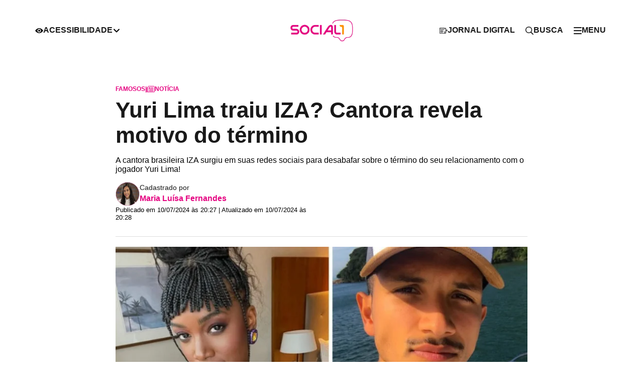

--- FILE ---
content_type: text/html; charset=utf-8
request_url: https://social1.ne10.uol.com.br/celebridades/2024/07/10/yuri-lima-traiu-iza-cantora-revela-motivo-do-termino.html
body_size: 9192
content:
<!DOCTYPE html>
<html lang="pt-BR">
    <head>
        <!-- <title>Yuri Lima traiu IZA? Cantora revela motivo do término </title> -->
        <title>Yuri Lima traiu IZA? Cantora revela motivo do término </title>

        <link id="url-images" rel="url-images" href="https://imagens.ne10.uol.com.br/template-unificado" data-url="https://imagens.ne10.uol.com.br/template-unificado">
        <link id="url-style-scripts" rel="url-style-scripts" href="https://sjcc.ne10.uol.com.br/template-unificado" data-url="https://imagens.ne10.uol.com.br/template-unificado">
        <link id="portal-url" rel="portal-url" title="Social1 Portal" href="https://social1.ne10.uol.com.br">
        <link id="logo-site" rel="logo" title="Social1 Portal" type="image/png" href="https://imagens.ne10.uol.com.br/template-unificado/images/social1-new/logo/logo.webp">
        <link id="general-json" href="https://sjcc.ne10.uol.com.br/servicos/json/unificado/social1-new.json" data-portal="social1-new" data-slug="celebridades" data-podcasts="Celebridades">
        <link id="see-more" href="https://social1.ne10.uol.com.br/related/celebridades Iza/?matia=15731831">
        
        <!-- favicon -->
        <link rel="shortcut icon" href="https://imagens.ne10.uol.com.br/template-unificado/images/social1-new/favicon/favicon.ico" type="image/x-icon">
        <link rel="icon" href="https://imagens.ne10.uol.com.br/template-unificado/images/social1-new/favicon/favicon.ico" type="image/x-icon">
        <link rel="apple-touch-icon" sizes="57x57" href="https://imagens.ne10.uol.com.br/template-unificado/images/social1-new/favicon/apple-icon-57x57.png">
        <link rel="apple-touch-icon" sizes="60x60" href="https://imagens.ne10.uol.com.br/template-unificado/images/social1-new/favicon/apple-icon-60x60.png">
        <link rel="apple-touch-icon" sizes="72x72" href="https://imagens.ne10.uol.com.br/template-unificado/images/social1-new/favicon/apple-icon-72x72.png">
        <link rel="apple-touch-icon" sizes="76x76" href="https://imagens.ne10.uol.com.br/template-unificado/images/social1-new/favicon/apple-icon-76x76.png">
        <link rel="apple-touch-icon" sizes="114x114" href="https://imagens.ne10.uol.com.br/template-unificado/images/social1-new/favicon/apple-icon-114x114.png">
        <link rel="apple-touch-icon" sizes="120x120" href="https://imagens.ne10.uol.com.br/template-unificado/images/social1-new/favicon/apple-icon-120x120.png">
        <link rel="apple-touch-icon" sizes="144x144" href="https://imagens.ne10.uol.com.br/template-unificado/images/social1-new/favicon/apple-icon-144x144.png">
        <link rel="apple-touch-icon" sizes="152x152" href="https://imagens.ne10.uol.com.br/template-unificado/images/social1-new/favicon/apple-icon-152x152.png">
        <link rel="apple-touch-icon" sizes="180x180" href="https://imagens.ne10.uol.com.br/template-unificado/images/social1-new/favicon/apple-icon-180x180.png">
        <link rel="icon" type="image/png" sizes="192x192" href="https://imagens.ne10.uol.com.br/template-unificado/images/social1-new/favicon/android-icon-192x192.png">
        <link rel="icon" type="image/png" sizes="32x32" href="https://imagens.ne10.uol.com.br/template-unificado/images/social1-new/favicon/favicon-32x32.png">
        <link rel="icon" type="image/png" sizes="96x96" href="https://imagens.ne10.uol.com.br/template-unificado/images/social1-new/favicon/favicon-96x96.png">
        <link rel="icon" type="image/png" sizes="16x16" href="https://imagens.ne10.uol.com.br/template-unificado/images/social1-new/favicon/favicon-16x16.png">
        <link rel="stylesheet" href="https://sjcc.ne10.uol.com.br/template-unificado/css/portal-social1-new.css">

        <!-- Google Fonts -->
        <link rel="preconnect" href="https://fonts.googleapis.com">
        <link rel="preconnect" href="https://fonts.gstatic.com" crossorigin>
        <link href="https://fonts.googleapis.com/css2?family=Roboto:ital,wght@0,100;0,300;0,400;0,500;0,700;0,900;1,100;1,300;1,400;1,500;1,700;1,900&display=optional" rel="stylesheet">
        
        <link rel="canonical" href="https://social1.ne10.uol.com.br/celebridades/2024/07/10/yuri-lima-traiu-iza-cantora-revela-motivo-do-termino.html" data-matiaid="15731831" />
                <!-- privacytools -->
        <link rel="stylesheet preconnect"  href="https://cdn.privacytools.com.br/public_api/banner/style/VXXy6142.css?t=1">

                <meta charset="UTF-8">
        <meta name="viewport" content="width=device-width, initial-scale=1.0">
        <meta http-equiv="X-UA-Compatible" content="ie=edge">

        <meta name="msapplication-TileImage" content="https://imagens.ne10.uol.com.br/template-unificado/images/social1-new/favicon/ms-icon-144x144.png">

        <!-- TWITTER -->
        <meta name="twitter:card" content="summary_large_image">
        <meta name="twitter:site" content="https://social1.ne10.uol.com.br/celebridades">

        <!-- FACEBOOK -->
                <meta property="og:site_name" content="Social1 Portal">
        <meta rel="title-matia" property="og:title" content="Yuri Lima traiu IZA? Cantora revela motivo do término ">
        <meta property="og:description" content="A cantora brasileira IZA surgiu em suas redes sociais para desabafar sobre o término do seu relacionamento com o jogador Yuri Lima!">
        <meta property="og:url" content="https://social1.ne10.uol.com.br/celebridades/2024/07/10/yuri-lima-traiu-iza-cantora-revela-motivo-do-termino.html" />

        <!-- image social embed -->
        <meta property="og:image" content="https://imagens.ne10.uol.com.br/veiculos/_midias/jpg/2023/02/02/615x300/1_iza_e_o_seu_novo_affair__yuri_lima-22376514.jpg" />
        <meta property="og:image:width" content="615" />
        <meta property="og:image:height" content="300" />
        <meta property="og:locale" content="pt_BR">
        <meta property="og:type" content="article" />
        <meta property="fb:app_id" content="649835981702614">
        <meta property="fb:pages" content="344035868999271" />
        <meta property="fb:admins" content="jornaldocommercioPE">
        <meta property="article:author" content="Maria Luísa Fernandes">
        <meta property="article:publisher" content="https://www.facebook.com/jornaldocommercioPE/">
        <meta property="article:published_time" content="2024-07-10 20:27:00">

        <!--FACEBOOK NEWS -->
        <meta property="article:opinion" content="" />
        <meta property="article:content_tier" content="metered" />
        <meta property="article:location" content="city:recife,pernambuco" />
        <meta property="article:location" content="county:pernambuco" />
        <meta property="article:location" content="region:brl" />

        <!--NEWS ESPORTS-->
        
        <!-- META TAGS -->
        <meta name="HandheldFriendly" content="True">

        <!-- ARTICLE -->
                    <meta property="article:tag" content="celebridades">
                    <meta property="article:tag" content="iza">
        
        <meta property="banner" content="celebridades, Iza">

        <meta name="application-name" content="Social1 Portal">
        <meta name="msapplication-TileColor" content="#fff">
        <meta name="theme-color" content="#da291c">

        <!-- GENERALL -->
        <meta name="title" content="Yuri Lima traiu IZA? Cantora revela motivo do t&amp;eacute;rmino ">
        <meta name="description" content="A cantora brasileira IZA surgiu em suas redes sociais para desabafar sobre o t&amp;eacute;rmino do seu relacionamento com o jogador Yuri Lima!">
        <meta name="author" content="Maria Luísa Fernandes">
        <meta name="robots" content="max-image-preview:large">
        <meta name="referrer" content="always">

                <!-- Correção embed do Flourish -->
                    <meta name="language" content="pt-br">
        
                    <!-- UOL ADS LIBRARY -->
            <script type="text/javascript">
                (function () {
                    window.universal_variable = window.universal_variable || {};
                    window.universal_variable.dfp = window.universal_variable.dfp || {};
                    window.uolads = window.uolads || [];
                })();
            </script>
                            <script type="lazyscript" src="//tm.jsuol.com.br/uoltm.js?id=3mcyb5" async></script>
                <script type="lazyscript" src=https://tm.jsuol.com.br/modules/external/admanager/ne10_jc_social1_ads.js defer=""></script>
            
                

        
        <!-- Google Tag Manager -->
        <script>
            (function(w, d, s, l, i) {
            w[l] = w[l] || [];
            w[l].push({
                'gtm.start': new Date().getTime(),
                event: 'gtm.js'
            });
            var f = d.getElementsByTagName(s)[0],
                j = d.createElement(s),
                dl = l != 'dataLayer' ? '&l=' + l : '';
            j.async = true;
            j.src =
                'https://www.googletagmanager.com/gtm.js?id=' + i + dl;
            f.parentNode.insertBefore(j, f);
            })(window, document, 'script', 'dataLayer', 'GTM-TSGBM5TR');
        </script>
        <!-- End Google Tag Manager -->

        <script>
            (function(i, s, o, g, r, a, m) {
              i['GoogleAnalyticsObject'] = r;
              i[r] = i[r] || function() {
                (i[r].q = i[r].q || []).push(arguments)
              }, i[r].l = 1 * new Date();
              a = s.createElement(o),
                m = s.getElementsByTagName(o)[0];
              a.async = 1;
              a.src = g;
              m.parentNode.insertBefore(a, m)
            })(window, document, 'script', '//www.google-analytics.com/analytics.js', 'ga');

            ga('create', 'UA-111653872-1', 'auto');
        </script>
    </head>

    <script type="application/ld+json">
    {
        "@context": "https://schema.org",
        "@type": "ReportageNewsArticle",
        "articleSection": "Celebridades",
        "mainEntityOfPage": {
          "@type": "WebPage",
          "@id": "https://social1.ne10.uol.com.br/celebridades/2024/07/10/yuri-lima-traiu-iza-cantora-revela-motivo-do-termino.html"
        },
        "headline": "Yuri Lima traiu IZA? Cantora revela motivo do t&amp;eacute;rmino ",
        "description": "A cantora brasileira IZA surgiu em suas redes sociais para desabafar sobre o t&amp;eacute;rmino do seu relacioname...", 
        "keywords": ["celebridades", "Iza"],
        "datePublished": "2024-07-10T20:27:00Z",
        "dateModified": "2024-07-10T20:28:21Z",
        "publishingPrinciples": "https://social1.ne10.uol.com.br/celebridades/2024/07/10/yuri-lima-traiu-iza-cantora-revela-motivo-do-termino.html",
        "url": "https://social1.ne10.uol.com.br/celebridades/2024/07/10/yuri-lima-traiu-iza-cantora-revela-motivo-do-termino.html",
        "image": {
            "@type": "ImageObject",
            "url": "https://imagens.ne10.uol.com.br/veiculos/_midias/jpg/2023/02/02/iza_e_o_seu_novo_affair__yuri_lima-22376514.jpg",
            "width": "1224",
            "height": "816"
        },
        "publisher": {
            "@type": "NewsMediaOrganization",
            "name": "Jornal do Commercio",
            "url": "https://social1.ne10.uol.com.br",
            "logo": {
                "@type": "ImageObject",
                "url": "https://imagens.ne10.uol.com.br/template-unificado/images/social1-new/favicon/android-icon-192x192.png",
                "width": "192",
                "height": "192"
            }
        },
        "author": {
            "@type": "Person",
            "name": "Maria Luísa Fernandes",
            "sameAs":"https://social1.ne10.uol.com.br/autor/maria-luisa-fernandes"
        }
    }
</script>

<!-- BreadcrumbList -->
<script type="application/ld+json">
    {
        "@context": "https://schema.org",
        "@type": "BreadcrumbList",
        "itemListElement": [{
        "@type": "ListItem",
        "position": 1,
        "name": "Social1 Portal",
        "item": "https://social1.ne10.uol.com.br"
        },{
        "@type": "ListItem",
        "position": 2,
        "name": "Celebridades",
        "item": "https://social1.ne10.uol.com.br/celebridades"
        },{
        "@type": "ListItem",
        "position": 3,
        "name": "Yuri Lima traiu IZA? Cantora revela motivo do t&amp;eacute;rmino ",
        "item": "https://social1.ne10.uol.com.br/celebridades/2024/07/10/yuri-lima-traiu-iza-cantora-revela-motivo-do-termino.html"
        }]
    }
</script>

<!-- Person -->
<script type="application/ld+json">
    {
        "@context": "https://schema.org",
        "@type": "Person",
        "address": {
            "@type": "PostalAddress",
            "addressLocality": "Recife",
            "addressRegion": "PE",
            "postalCode": "50040-100",
            "streetAddress": "Rua da Fundição, 257 - Santo Amaro"
        },
        "email": "mailto:atendimento@jc.com.br",
        "image": "https://social1.ne10.uol.com.br/dist/assets/images/logo/logo-socia1.svg",
        "jobTitle": "Jornalismo",
        "name": "Maria Luísa Fernandes",
        "telephone": "(81) 3413-6174",
        "url": "https://social1.ne10.uol.com.br"
    }
</script>        
    
    
    <body id="social1-new" data-url="https://sjcc.ne10.uol.com.br/template-unificado">
                <div id="progress-bar"></div>
        <!-- Google Tag Manager (noscript) -->
        <noscript><iframe src="https://www.googletagmanager.com/ns.html?id=GTM-TSGBM5TR" height="0" width="0" style="display:none;visibility:hidden"></iframe></noscript>
        <!-- End Google Tag Manager (noscript) -->
                                    <header id="header" data-site="null" class="with-bar visible">
    <div class="container">
        <div class="left-header-menu"><button class="toggleButton" aria-label="Acessibilidade"><i class="type-icon small-icon icon-eye"></i><span>ACESSIBILIDADE</span><i class="type-icon small-icon icon-chevron-up"></i></button>
        </div>
        <div class="logo">
            <figure><a href="https://social1.ne10.uol.com.br/" aria-label="Logo Portal"><img class="logo-portal" width="329" height="58" title="Social1 Portal" src="https://imagens.ne10.uol.com.br/template-unificado/images/social1-new/logo/logo.webp"></a></figure>
        </div>
        <div class="right-header-menu">
            <nav class="menu">
                <ul>
                    <li><a aria-label="JORNAL DIGITAL" href="https://digital.jc.ne10.uol.com.br/?utm_source=site_jc&amp;utm_medium=link_menu&amp;utm_campaign=chamada_digital&amp;_gl=1*amk957*_ga*MTAwODkxMTAyNC4xNjY5Mzk0Mzg0*_ga_S1QTC8L49Z*MTY4Nzg2NjUzMy4xOTAuMS4xNjg3ODcyOTg2LjU5LjAuMA.."><i class="type-icon small-icon icon-paper"></i><span>JORNAL DIGITAL</span></a></li>
                    <li>
                        <div class="search-box"><button aria-label="Busca"><i class="type-icon small-icon icon-search"></i> <span>BUSCA</span></button></div>
                    </li>
                    <li>
                        <div class="side-menu "><button aria-label="click-menu"><i class="type-icon small-icon icon-menu"></i><span>MENU</span></button></div>
                    </li>
                </ul>
            </nav>
        </div>
    </div>
</header>                            <!-- Header de blogs e colunas -->
                <!-- Main -->
        <main>
             <!-- Content-->
                 <section id="content">
    <!-- article-news-->
    <article>
        <!-- article-header -->
        <div class="article-header">
    <!-- news-info -->
    <div class="hat">
        <span> FAMOSOS</span>
        <span>|</span>
        <a href="#box-credibilidade" id="newscategory" data-tipo="Notícia" 
            title="Notícia">
            <img src="https://imagens.ne10.uol.com.br/template-unificado/images/social1-new/icons/icon-news.svg" width="16" height="13" alt="Ícone Notícia">
            Notícia
            <span class="tooltip">
                É o fato ou acontecimento de interesse jornalístico. Pode ser uma informação nova ou recente. Também diz respeito a uma novidade de uma situação já conhecida.
            </span>
        </a>
    </div>
    <h1 class="article-title">Yuri Lima traiu IZA? Cantora revela motivo do término </h1>
    <p>A cantora brasileira IZA surgiu em suas redes sociais para desabafar sobre o término do seu relacionamento com o jogador Yuri Lima!</p>
    <!-- author-article -->
    <div class="author-signature">
        <!-- author-info -->
        <div class="author-info">
           <div class="content-info">
                                    <img width="50" height="50" class="author-image"
                        src="https://imagens.ne10.uol.com.br/veiculos/_midias/png/2023/04/18/maria_luisa-22892679.png"
                        alt="Imagem do autor">
                                <div class="author-text">
                    <div class="author-social">
                        <div>
                            <span class="title-author">Cadastrado por</span>
                            <p>
                                                                    <a href="/autor/maria-luisa-fernandes/"
                                        class="author">Maria Luísa Fernandes</a>
                                                            </p>
                        </div>
                        <!-- social network -->
                                            </div>
                </div>
           </div>
            <small class="publishinfo">
                Publicado em 10/07/2024 às 20:27
                | Atualizado em 10/07/2024 às 20:28
            </small>
        </div>
        <div class="article-utilities">
            <!-- share -->
            <!-- react componente -->
<div class="share-news"></div>            <div class="box-modal" id="box-credibilidade" aria-hidden="true">
    <a href="#box-credibilidade" class="btn-fechar btn-modal-fechar"><span class="icon-close">X</span></a>
    <div class="box-modal-content">
        <div class="modal-glossario-content-cat">
            <div class="categoria-noticia cat-noticia">
                <h3>Notícia</h3>
                <p>É o fato ou acontecimento de interesse jornalístico. Pode ser uma informação nova ou recente. Também
                    diz respeito a uma novidade de uma situação já conhecida.</p>
            </div>
            <div class="categoria-noticia cat-artigo">
                <h3>Artigo</h3>
                <p>Texto predominantemente opinativo. Expressa a visão do autor, mas não necessariamente a opinião do
                    jornal. Pode ser escrito por jornalistas ou especialistas de áreas diversas.</p>
            </div>
            <div class="categoria-noticia cat-investigativa">
                <h3>Investigativa</h3>
                <p>Reportagem que traz à tona fatos ou episódios desconhecidos, com forte teor de denúncia. Exige
                    técnicas e recursos específicos.</p>
            </div>
            <div class="categoria-noticia cat-content-commerce">
                <h3>Content Commerce</h3>
                <p>Conteúdo editorial que oferece ao leitor ambiente de compras.</p>
            </div>
            <div class="categoria-noticia cat-analise">
                <h3>Análise</h3>
                <p>É a interpretação da notícia, levando em consideração informações que vão além dos fatos narrados.
                    Faz uso de dados, traz desdobramentos e projeções de cenário, assim como contextos passados.</p>
            </div>
            <div class="categoria-noticia cat-editorial">
                <h3>Editorial</h3>
                <p>Texto analítico que traduz a posição oficial do veículo em relação aos fatos abordados.</p>
            </div>
            <div class="categoria-noticia cat-patrocinada">
                <h3>Patrocinada</h3>
                <p>É a matéria institucional, que aborda assunto de interesse da empresa que patrocina a reportagem.</p>
            </div>
            <div class="categoria-noticia cat-checagem-de-fatos">
                <h3>Checagem de fatos</h3>
                <p>Conteúdo que faz a verificação da veracidade e da autencidade de uma informação ou fato divulgado.
                </p>
            </div>
            <div class="categoria-noticia cat-contexto">
                <h3>Contexto</h3>
                <p>É a matéria que traz subsídios, dados históricos e informações relevantes para ajudar a entender um
                    fato ou notícia.</p>
            </div>
            <div class="categoria-noticia cat-especial">
                <h3>Especial</h3>
                <p> Reportagem de fôlego, que aborda, de forma aprofundada, vários aspectos e desdobramentos de um
                    determinado assunto. Traz dados, estatísticas, contexto histórico, além de histórias de personagens
                    que são afetados ou têm relação direta com o tema abordado.</p>
            </div>
            <div class="categoria-noticia cat-entrevista">
                <h3>Entrevista</h3>
                <p> Abordagem sobre determinado assunto, em que o tema é apresentado em formato de perguntas e
                    respostas. Outra forma de publicar a entrevista é por meio de tópicos, com a resposta do
                    entrevistado reproduzida entre aspas.</p>
            </div>
            <div class="categoria-noticia cat-critica">
                <h3>Crítica</h3>
                <p> Texto com análise detalhada e de caráter opinativo a respeito de produtos, serviços e produções
                    artísticas, nas mais diversas áreas, como literatura, música, cinema e artes visuais.</p>
            </div>
        </div><!-- content-cat -->
    </div>
</div>
        </div>
    </div>
</div>
 
        <!-- featured image -->
        <!-- Imagem destaque -->
            <figure class="featured-image skeleton-box">
            <picture>
                <source media="(min-width: 769px)" srcset="https://imagens.ne10.uol.com.br/veiculos/_midias/jpg/2023/02/02/806x444/1_iza_e_o_seu_novo_affair__yuri_lima-22376514.jpg">
                <img src="https://imagens.ne10.uol.com.br/veiculos/_midias/jpg/2023/02/02/597x330/1_iza_e_o_seu_novo_affair__yuri_lima-22376514.jpg" width="1224" height="816" alt="Iza e o seu novo affair, Yuri Lima" sizes="100vw">
            </picture>
            <figcaption>Iza e o seu novo affair, Yuri Lima - <strong>Reprodução/Instagram</strong></figcaption>
        </figure>
    
    <!-- Youtube -->
        <!-- Uol + -->
    
    <div>
                    <div class="wrap-ads">
        <div id="banner-970x250-1-desktop" class="skeleton-box"></div>
    </div>
    <script>
        if (window.matchMedia("(min-width:992px)").matches) {
            document.querySelector('#banner-970x250-1-desktop').innerHTML = '<div id="banner-970x250-1" class="ads ads-billboard text-center"></div>';
            window.uolads.push({ id: "banner-970x250-1" });
        }
    </script>
            <div id="banner-300x250-1-mobile" class="skeleton-box"></div>
    <script>
        if (window.matchMedia("(max-width:991px)").matches) {
            document.querySelector('#banner-300x250-1-mobile').innerHTML = '<div id="banner-300x250-1" class="ads ads-retangular text-center"></div>';
            window.uolads.push({ id: "banner-300x250-1" });
        }
    </script>
            </div>
 
        <!-- content news -->
        <div class="content-news">
                    <p class="texto"><strong>IZA</strong> confirmou o fim do seu relacionamento amoroso com o jogador de futebol <strong>Yuri</strong> <strong>Lima</strong>.</p>
                                                    
<p class="texto"><span class="highlight">A cantora brasileira acabou se pronunciando sobre o assunto através do seu Instagram na <strong>noite desta quarta-feira (10)</strong>.</span></p>
                                                    
<h2>Cantora revela motivo do término com Yuri Lima</h2>
<p class="texto">Grávida de seis meses, IZA afirmou que foi <strong>traída</strong> pelo atleta e revelou estar profundamente decepcionada com toda a situação.</p>
                                                    
<p class="texto">"<em>Ele tinha conversas com ela em altos níveis. Para mim, isso já é uma quebra de confiança muito grande</em>", disse.</p>
                                                    
<p class="texto"><div class="alsoread">
      <span class="leia-mais-title">Leia Também</span>
      <ul class="list-alsoread">
	    				<li>
                                              		             <img src="https://imagens.ne10.uol.com.br/veiculos/_midias/jpg/2022/05/19/120x80/1_djavan_show_recife-21049920.jpg?20240531093600" width="120" height="80" alt="TIM MUSIC RIO 2024"/>
                                                                                            <a class="link" href="https://social1.ne10.uol.com.br/noticias/2024/05/31/evento-de-musica-gratuito-no-rio-de-janeiro-recebe-djavan-iza-e-muito-mais.html">Evento de música gratuito no Rio de Janeiro recebe Djavan, IZA e muito mais</a>
                                      </li>
	    				<li>
                                              		             <img src="https://imagens.ne10.uol.com.br/veiculos/_midias/jpg/2022/03/25/120x80/1_iza-20757640.jpg?20240514093535" width="120" height="80" alt="IZA GRÁVIDA"/>
                                                                                            <a class="link" href="https://social1.ne10.uol.com.br/noticias/2024/05/13/iza-anuncia-sexo-do-bebe-com-yuri-lima-descubra.html">Iza anuncia sexo do bebê com Yuri Lima; descubra</a>
                                      </li>
	    				<li>
                                              		             <img src="https://imagens.ne10.uol.com.br/veiculos/_midias/jpg/2023/03/31/120x80/1_iza_namora_com_o_jogador_yuri_lima-22831241.jpg?20240411093040" width="120" height="80" alt="NAMORADO DA IZA"/>
                                                                                            <a class="link" href="https://social1.ne10.uol.com.br/bbb/2024/04/10/quem-e-o-namorado-de-iza-conheca-o-jogador-yuri-lima.html">Quem é o namorado de Iza? Conheça o jogador Yuri Lima</a>
                                      </li>
	          </ul>
</div></p>
                                                                    <div id="banner-300x350-mobile" class="skeleton-box"></div>
<script>
    if (window.matchMedia("(max-width:991px)").matches) {
        document.querySelector('#banner-300x350-mobile').innerHTML = '<div id="banner-300x350-area" class="ads ads-retangular text-center"></div>';
        window.uolads.push({ id: "banner-300x350-area" });
    }
</script>

                                <div id="banner-300x250-4-desktop" class="skeleton-box"></div> 
    <script>
        if (window.matchMedia("(min-width:992px)").matches) {
            document.querySelector('#banner-300x250-4-desktop').innerHTML = '<div id="banner-300x250-4" class="ads ads-retangular text-center"></div>';
            window.uolads.push({ id: "banner-300x250-4" });
        }
    </script>
                                                
<p class="texto">No vídeo publicado, a artista disse que registros das conversas de Lima com uma amante chegaram até ela "<em>graças a boa relação</em>" com "<em>algumas mídias</em>".</p>
                                                                    <div class="ads">
    <div id="uolpd-video-inarticle">
    </div>
</div>
                                <div class="box-whatsapp">
    <a href="https://whatsapp.com/channel/0029Va35CbXAO7RLKrDgJK1u" >
        <div class="text">
            <span class="title">
                Chama no Zap!
            </span>
            <p>Receba notícias na palma da sua mão. Entre agora mesmo no nosso <strong>canal exclusivo</strong> do WhatsApp</p>
        </div>
        <span class="noticias-whatsapp" target="_blank">ENTRAR NO CANAL DO WHATSAPP</span>
    </a>
</div>
                                                
<p class="texto">IZA ressaltou que não suporta "esse tipo de coisa", mas não via "outra saída" a não ser confirmar que havia sido traída pelo companheiro.</p>
                                                    
<div style="position: relative; padding-bottom: 75%;">
            <span id='x91x9ic'>
                <script type='lazyscript'>
                    ;(function() {
                        var dailymotion = document.getElementById('x91x9ic');
                        dailymotion.innerHTML = '<iframe style="width: 100%; height: 100%; position: absolute; left: 0px; top: 0px; overflow: hidden;" title="Dailymotion video player – GRÁVIDA, IZA ANUNCIA FIM DO RELACIONAMENTO COM YURI LIMA" src="https://geo.dailymotion.com/player/xhsob.html?video=x91x9ic" width="100%" height="100%" frameborder="0" allowfullscreen="allowfullscreen" data-mce-fragment="1"></iframe>';
                    })();
                </script>
            </span>
            </div>
<p class="texto"><em>Com informações do <a href="https://noticiasdatv.uol.com.br/noticia/celebridades/iza-separou-conheca-yuri-lima-o-jogador-de-futebol-que-traiu-a-cantora-122314" target="_blank" rel="noopener noreferrer">Notícias da TV</a></em></p>
                                                <div id="banner-300x250-5-desktop" class="skeleton-box"></div> 
    <script>
        if (window.matchMedia("(min-width:992px)").matches) {
            document.querySelector('#banner-300x250-5-desktop').innerHTML = '<div id="banner-300x250-5" class="ads ads-retangular text-center"></div>';
            window.uolads.push({ id: "banner-300x250-5" });
        }
    </script>
                <div id="banner-300x250-5-mobile" class="skeleton-box"></div>
    <script>
        if (window.matchMedia("(max-width:991px)").matches) {
            document.querySelector('#banner-300x250-5-mobile').innerHTML = '<div id="banner-300x250-5" class="ads ads-retangular text-center"></div>';
            window.uolads.push({ id: "banner-300x250-5" });
        }
    </script>
                                                
<h2>Traição de Yuri Lima</h2>
<p class="texto">Segundo informações do colunista <strong>Leo Dias</strong>, <span class="highlight">Yuri trocou nudes e até áudios com conteúdo sexual com uma mulher durante o período que esteve com Iza</span>.</p>
                                                    
<p class="texto">Ele teria até mesmo viajado com a suposta amante para <strong>Gramado</strong>, na região serrana do Rio Grande do Sul.</p>
                                                    
<p class="texto">Até o momento da realização desta matéria, Yuri Lima não se pronunciou sobre o assunto.</p>
                                                    
<p class="texto">
            <span id='C9QcZ91JOZA'>
                <script type='lazyscript'>
                    ;(function() {
                        var instagram = document.getElementById('C9QcZ91JOZA');
                        instagram.innerHTML = '<iframe id="instagram-embed-0" class="instagram-media instagram-media-rendered" style="background: white; max-width: 540px; width: calc(100% - 2px); border-radius: 3px; border: 1px solid #dbdbdb; box-shadow: none; display: block; margin: 0px 0px 12px; min-width: 326px; padding: 0px;" src="https://www.instagram.com/p/C9QcZ91JOZA/embed/captioned/?cr=1&v=14&wp=607&rd=http%3A%2F%2Ffivenews.sjcc.com.br&rp=%2Findex.php#%7B%22ci%22%3A0%2C%22os%22%3A77328.09999999963%2C%22ls%22%3A77299.70000000112%2C%22le%22%3A77323.20000000112%7D" width="300" height="1016" frameborder="0" scrolling="no" allowfullscreen="allowfullscreen" data-instgrm-payload-id="instagram-media-payload-0"></iframe>';
                    })();
                </script>
            </span>
            </p>
                                                <div id="banner-300x250-6-desktop" class="skeleton-box"></div> 
    <script>
        if (window.matchMedia("(min-width:992px)").matches) {
            document.querySelector('#banner-300x250-6-desktop').innerHTML = '<div id="banner-300x250-6" class="ads ads-retangular text-center"></div>';
            window.uolads.push({ id: "banner-300x250-6" });
        }
    </script>
                <div id="banner-300x250-6-mobile" class="skeleton-box"></div>
    <script>
        if (window.matchMedia("(max-width:991px)").matches) {
            document.querySelector('#banner-300x250-6-mobile').innerHTML = '<div id="banner-300x250-6" class="ads ads-retangular text-center"></div>';
            window.uolads.push({ id: "banner-300x250-6" });
        }
    </script>
                                                
</p>
                                            </div> 
        <!-- citations -->
         
        <!-- correction -->
                <!-- backstage --> 
         
        <!-- carousel-gallery -->
         
        <!-- booms -->
         
        <!-- news information health  -->
             
                            
                                        
                            <!-- share -->
        <!-- react componente -->
<div class="share-news"></div> 
    </article>
</section>
 <!-- Main content -->
    <section id="section-tags">
    <h2 class="title-section"><span>Tags</span></h2>
    <ul>
                                    <li><a href="/tags/celebridades/">celebridades</a></li>
                                                <li><a href="/tags/iza/">Iza</a></li>
                        </ul>
</section>
 <!-- Tags -->
    <section id="section-author">
    <h2 class="title-section"><span>Autor</span></h2>
    <ul>
                    <li>
                <!-- author image -->
                <figure>
                    <a href="/autor/maria-luisa-fernandes/">
                        <img height="130" width="130" src="https://imagens.ne10.uol.com.br/veiculos/_midias/png/2023/04/18/maria_luisa-22892679.png" alt="Imagem do autor">
                    </a>
                </figure>
                <!-- author info -->
                <div class="author-info">
                    <small class="published-by">Publicado por</small>
                    <h2 class="author-name"><a href="/autor/maria-luisa-fernandes/">Maria Luísa Fernandes</a></h2>
                                            <a href="mailto:mrodrigues@jc.com.br" class="author-email">mrodrigues@jc.com.br</a>
                                                                <!-- more info -->
                        <input type="checkbox" id="toggle-more-info" class="toggle-checkbox-author">
                        <label for="toggle-more-info" class="more-author-info-toggle">Mais informações</label>
                        <div class="more-author-info-container">
                                                            <strong>Sobre</strong>
                                <p>Sou jornalista do blog Social 1, especializada em doramas e cultura pop. Com uma paixão por dramas asiáticos e as últimas tendências do entretenimento, trago aos leitores notícias e curiosidades para mantê-los informados!</p>
                                                                                                                    <strong>Telefone:</strong>
                                <span>(81) 3413.6410</span>
                                                                                                                <!-- social network -->
                                                    </div>
                                    </div>
            </li>
            </ul> 
    <div id="bloco-native-rodape" class="mb-5 ads d-inline-block" style="width: 100%; text-align:center;"></div>
</section>

 <!-- Author -->
    <section id="daily-edition" class="skeleton-box">
</section> <!-- Daily Edition -->
            <section id="see-too" class="skeleton-box"></section> <!-- See Too -->
 <!-- See Too -->
        <section id="webstories" class="skeleton-box"></section>

 <!-- Webstory -->
    <!-- react componente latest  -->
<section id="latest-news" class="skeleton-box">
</section>

<script>

    function loadAdsGenerico(element, adsId, classAds, paragraph, tipoBanner, numeroBanner, posicaoReferente){
      let materia = document.getElementsByClassName(element);
      if ( materia.length > 0 ) {

        var posicao = materia[paragraph];

        var divBanner = '<div class="'+tipoBanner+'-'+numeroBanner+' ads '+classAds+'"><div id="'+adsId+'"></div></div>';

        if(!posicao)
        {
          return console.debug("Banner position not defined");
        }

        posicao.insertAdjacentHTML(posicaoReferente,	divBanner);

        window.uolads.push({ id: adsId });

      }
    }

    function loadAdsNews(element, adsId, classAds, paragraph, tipoBanner, numeroBanner, posicaoReferente){
        let materia = document.getElementById("latest-news").getElementsByTagName("li");
        if ( materia.length > 0 ) {
          var posicao = materia[paragraph];
          var divBanner = '<li><div class="'+tipoBanner+'-'+numeroBanner+' ads '+classAds+'"><div id="'+adsId+'"></div></div></li>';
          posicao.insertAdjacentHTML(posicaoReferente,	divBanner);
          window.uolads.push({ id: adsId });
        }
    }

  </script>
 <!-- Latest -->
        </main>
        <!-- Header - React Component -->
                    <footer id="footer"></footer>
                <!-- ORGANIZATION -->
<script src="https://sjcc.ne10.uol.com.br/template-unificado/js/portal-social1-new.js?1234" type="lazyscript" async></script>
<script src="https://sjcc.ne10.uol.com.br/template-unificado/js/lazyscript.js"></script>

    <!-- privacytools -->
    <script type="lazyscript" async src="https://cdn.privacytools.com.br/public_api/banner/script/bottom/VXXy6142.js?t=1"></script>
    </body>
</html>
<!-- TEMPLATE UNIFICADO --><!-- 10/07/2024 20:28:30 --><!-- PORTAL:FINISH --><!-- fivenews -->


--- FILE ---
content_type: image/svg+xml
request_url: https://imagens.ne10.uol.com.br/template-unificado/images/torcedor-new/icons/whatsapp.svg
body_size: 917
content:
<svg width="40" height="41" viewBox="0 0 40 41" fill="none" xmlns="http://www.w3.org/2000/svg">
<path fill-rule="evenodd" clip-rule="evenodd" d="M34.1662 6.30589C30.7502 2.90603 26.2096 0.857845 21.3897 0.542662C16.5698 0.227479 11.7991 1.66678 7.9658 4.59259C4.13246 7.5184 1.49773 11.7313 0.552134 16.4471C-0.393464 21.1628 0.414508 26.0599 2.82563 30.2268L0 40.5L10.5565 37.7495C13.4759 39.3329 16.7474 40.1626 20.072 40.1624H20.0808C24.0205 40.162 27.8717 38.9986 31.1474 36.8194C34.423 34.6401 36.9761 31.5428 38.4837 27.9192C39.9913 24.2955 40.3858 20.3081 39.6173 16.4613C38.8488 12.6144 36.9518 9.07952 34.1662 6.30589ZM20.0808 36.808H20.0745C17.1104 36.8082 14.2008 36.015 11.6504 34.5113L11.0513 34.1538L4.78096 35.7903L6.45248 29.7092L6.0594 29.084C4.10962 25.9892 3.24819 22.337 3.61052 18.7016C3.97285 15.0662 5.5384 11.6537 8.06107 9.00062C10.5837 6.34753 13.9205 4.60423 17.5468 4.04478C21.1731 3.48533 24.8833 4.14143 28.0943 5.90996C31.3052 7.6785 33.8348 10.4592 35.2854 13.8149C36.7359 17.1706 37.0252 20.911 36.1078 24.4483C35.1904 27.9855 33.1182 31.1189 30.2171 33.356C27.316 35.5931 23.7504 36.8069 20.0808 36.8068V36.808ZM29.1592 24.4682C28.6569 24.2181 26.2155 23.0229 25.7597 22.8566C25.3038 22.6903 24.9723 22.6065 24.6407 23.1066C24.3092 23.6067 23.356 24.7194 23.0659 25.0483C22.7758 25.3771 22.4857 25.4233 21.9884 25.1733C20.5215 24.5913 19.1676 23.7596 17.9873 22.7153C16.9012 21.7134 15.9702 20.5569 15.2245 19.2834C14.9344 18.7833 15.1943 18.5195 15.4417 18.2732C15.6653 18.0507 15.9441 17.6943 16.189 17.4055C16.3953 17.1555 16.5645 16.8771 16.6913 16.5791C16.7573 16.4425 16.7881 16.2916 16.7809 16.1401C16.7737 15.9886 16.7286 15.8413 16.6499 15.7115C16.5243 15.4614 15.5309 13.0247 15.1152 12.0332C14.7108 11.0681 14.3002 11.1981 13.9963 11.1831C13.6924 11.1681 13.3746 11.1656 13.0418 11.1656C12.7892 11.1727 12.5408 11.2319 12.3123 11.3395C12.0838 11.4471 11.8802 11.6008 11.7144 11.7907C11.1518 12.3213 10.7064 12.9627 10.4065 13.6741C10.1066 14.3856 9.95883 15.1514 9.97258 15.9227C10.1343 17.7919 10.8405 19.5734 12.0045 21.0487C12.2557 21.3801 15.5133 26.3823 20.504 28.5289C21.4304 28.9266 22.3774 29.2751 23.3409 29.5729C24.3578 29.8811 25.4329 29.9483 26.4805 29.7692C27.1732 29.6284 27.8291 29.3464 28.407 28.9411C28.9849 28.5357 29.4723 28.0157 29.8386 27.4137C30.1638 26.6735 30.2646 25.8548 30.1287 25.0583C30.0031 24.852 29.6729 24.727 29.1743 24.4794L29.1592 24.4682Z" fill="#25D366"/>
</svg>


--- FILE ---
content_type: image/svg+xml
request_url: https://imagens.ne10.uol.com.br/template-unificado/images/social1-new/icons/icon-news.svg
body_size: 622
content:
<svg width="16" height="13" viewBox="0 0 16 13" fill="none" xmlns="http://www.w3.org/2000/svg">
<path d="M13.333 0H4.44501C3.73776 0.000265037 3.05955 0.281339 2.55945 0.781441C2.05935 1.28154 1.77828 1.95975 1.77802 2.667C1.30646 2.667 0.854223 2.85433 0.520783 3.18777C0.187343 3.52121 3.75291e-07 3.97344 3.75291e-07 4.445V11.107C-0.000131122 11.2822 0.034295 11.4557 0.101288 11.6177C0.168281 11.7796 0.266543 11.9267 0.390442 12.0506C0.514342 12.1745 0.661426 12.2727 0.823334 12.3397C0.985242 12.4067 1.15879 12.4411 1.33402 12.441H14.666C14.8412 12.4411 15.0148 12.4067 15.1767 12.3397C15.3386 12.2727 15.4857 12.1745 15.6096 12.0506C15.7335 11.9267 15.8317 11.7796 15.8987 11.6177C15.9657 11.4557 16.0001 11.2822 16 11.107V2.667C16 2.31676 15.931 1.96996 15.797 1.64639C15.663 1.32281 15.4665 1.0288 15.2189 0.781143C14.9712 0.533489 14.6772 0.33704 14.3536 0.203011C14.03 0.0689813 13.6832 0 13.333 0ZM1.77802 11.107C1.77815 11.1654 1.76676 11.2232 1.74451 11.2772C1.72225 11.3312 1.68956 11.3803 1.64832 11.4216C1.60707 11.4629 1.55808 11.4957 1.50415 11.5181C1.45022 11.5405 1.39241 11.552 1.33402 11.552C1.21599 11.552 1.1028 11.5051 1.01935 11.4217C0.935895 11.3382 0.889008 11.225 0.889008 11.107V4.441C0.889008 4.2054 0.982514 3.97943 1.14902 3.81274C1.31552 3.64605 1.5414 3.55227 1.77701 3.552L1.77802 11.107ZM15.111 11.107C15.111 11.225 15.0641 11.3382 14.9807 11.4217C14.8972 11.5051 14.784 11.552 14.666 11.552H2.586C2.63804 11.4093 2.66542 11.2589 2.66699 11.107V2.667C2.66699 2.43351 2.71299 2.2023 2.80234 1.98659C2.89169 1.77087 3.02267 1.57487 3.18778 1.40977C3.35288 1.24466 3.54887 1.11369 3.76459 1.02434C3.9803 0.934985 4.21152 0.889 4.44501 0.889H13.333C13.8046 0.889 14.2568 1.07633 14.5902 1.40977C14.9237 1.74321 15.111 2.19544 15.111 2.667V11.107Z" fill="#E50481"/>
<path d="M13.333 2.66699H8V3.55599H13.333V2.66699Z" fill="#E50481"/>
<path d="M13.333 4.444H8V5.333H13.333V4.444Z" fill="#E50481"/>
<path d="M13.3331 6.22198H4.44507V7.11098H13.3331V6.22198Z" fill="#E50481"/>
<path d="M13.3331 8H4.44507V8.889H13.3331V8Z" fill="#E50481"/>
<path d="M13.3331 9.77701H4.44507V10.666H13.3331V9.77701Z" fill="#E50481"/>
<path d="M7.11207 2.66699H4.44507V5.33399H7.11207V2.66699Z" fill="#E50481"/>
</svg>
